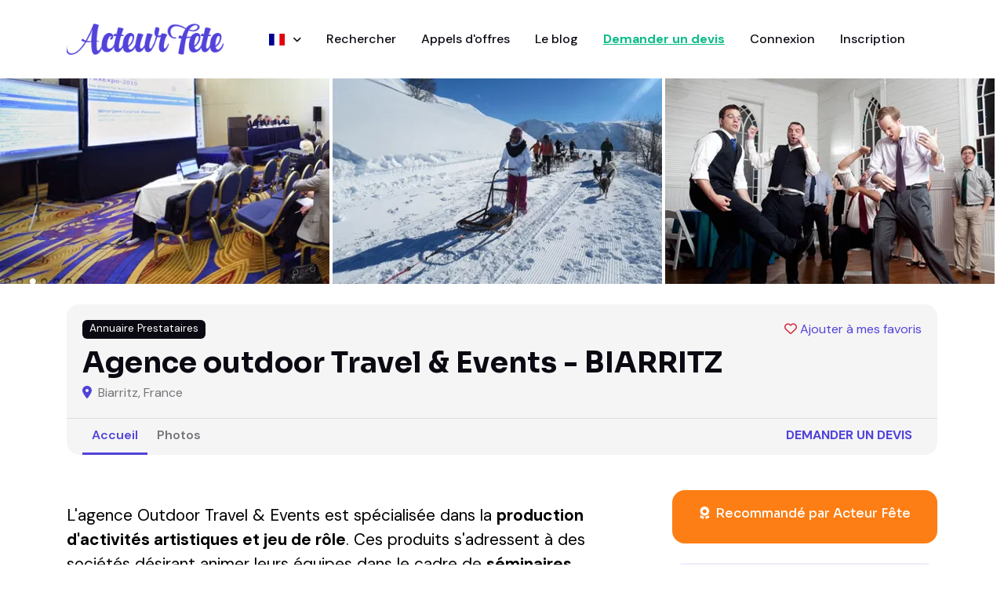

--- FILE ---
content_type: text/html; charset=utf-8
request_url: https://www.acteur-fete.com/fr/p/agence-outdoor-travel-events-biarritz
body_size: 10473
content:
<!DOCTYPE html>
<html lang='fr'>
<head>
<meta content='text/html; charset=UTF-8' http-equiv='Content-Type'>
<meta name="csrf-param" content="authenticity_token" />
<meta name="csrf-token" content="7zjiqSaF-vPqp2fVVZ2VVdMG-JgIZPO64c5T6p6Q_A-kIHl7w9kAjHUe6xOtHZGcB56nxJnojZYPfLv4uudtDg" />

<title>Agence outdoor Travel &amp; Events - BIARRITZ - Acteur Fête France</title>
<meta content='all,follow' name='robots'>
<meta charset='utf-8'>
<meta content='width=device-width, initial-scale=1, shrink-to-fit=no' name='viewport'>
<script async src="https://www.googletagmanager.com/gtag/js?id=AW-17778059081"></script>
<script>
  window.dataLayer = window.dataLayer || [];
  function gtag(){dataLayer.push(arguments);}
  gtag('js', new Date());

  // Cette partie est magique pour Rails & Turbo
  document.addEventListener('turbo:load', function(event) {
    gtag('config', 'AW-17778059081', {
      'page_location': event.detail.url,
      'page_path': window.location.pathname
    });
  });
</script>
<meta content='' name='description'>
<meta content='722528042' property='fb:admins'>
<meta content='350428228410098' property='fb:app_id'>
<meta content='00485515786AE44C73A191DF013CBF4C' name='msvalidate.01'>
<meta content='Qw-sjqw3kL67_Kcs_JOZVq2yIHI88B4butdEORn6EFY' name='google-site-verification'>
<link href='/apple-touch-icon-57x57.png' rel='apple-touch-icon' sizes='57x57'>
<link href='/apple-touch-icon-72x72.png' rel='apple-touch-icon' sizes='72x72'>
<link href='/apple-touch-icon-60x60.png' rel='apple-touch-icon' sizes='60x60'>
<link href='/apple-touch-icon-76x76.png' rel='apple-touch-icon' sizes='76x76'>
<link href='/favicon-96x96.png' rel='icon' sizes='96x96' type='image/png'>
<link href='/favicon-16x16.png' rel='icon' sizes='16x16' type='image/png'>
<link href='/favicon-32x32.png' rel='icon' sizes='32x32' type='image/png'>









<script>
  var AF = { places: "https://places.acteur-fete.com" };
</script>
<link as='font' crossorigin='anonymous' href='/v8/fonts/Sora.woff2' rel='preload' type='font/woff2'>
<link as='font' crossorigin='anonymous' href='/v8/fonts/DM_Sans.woff2' rel='preload' type='font/woff2'>
<link rel="stylesheet" href="/assets/v8/application-3d21b35d.css" data-turbo-track="reload" />
<link rel="stylesheet" href="/assets/v8/font-awesome/css/all.min-e65f7158.css" />
<link rel="stylesheet" href="/assets/v8/tiny-slider-d70bb20c.css" />
<link rel="stylesheet" href="/assets/v8/flatpickr.min-4f3ac0dd.css" />
<link rel="stylesheet" href="/assets/v8/glightbox.min-682a2b9b.css" />
<link rel="stylesheet" href="/assets/v8/tom-select.bootstrap5.min-b5942fe4.css" />
<script src='https://cdn.jsdelivr.net/gh/mcstudios/glightbox/dist/js/glightbox.min.js'></script>
<script async src='https://ga.jspm.io/npm:es-module-shims@1.10.1/dist/es-module-shims.js'></script>
<script type="importmap" data-turbo-track="reload">{
  "imports": {
    "front": "/assets/front-0076b3f3.js",
    "@hotwired/turbo-rails": "/assets/turbo.min-ad2c7b86.js",
    "@hotwired/stimulus": "/assets/stimulus.min-4b1e420e.js",
    "@hotwired/stimulus-loading": "/assets/stimulus-loading-1fc53fe7.js",
    "bootstrap": "https://ga.jspm.io/npm:bootstrap@5.3.3/dist/js/bootstrap.esm.js",
    "@popperjs/core": "https://ga.jspm.io/npm:@popperjs/core@2.11.8/lib/index.js",
    "plausible-tracker": "https://ga.jspm.io/npm:plausible-tracker@0.3.8/build/module/index.js",
    "tiny-slider": "https://ga.jspm.io/npm:tiny-slider@2.9.4/dist/tiny-slider.js",
    "glightbox": "/assets/glightbox-3568dae9.js",
    "tom-select": "https://ga.jspm.io/npm:tom-select@2.4.2/dist/js/tom-select.complete.js",
    "sortablejs": "https://ga.jspm.io/npm:sortablejs@1.15.0/modular/sortable.esm.js",
    "masonry-layout": "/assets/masonry-layout-346df49a.js",
    "imagesloaded": "https://cdn.jsdelivr.net/npm/imagesloaded@5/imagesloaded.pkgd.min.js",
    "desandro-matches-selector": "/assets/desandro-matches-selector-43743f4d.js",
    "ev-emitter": "/assets/ev-emitter-49805076.js",
    "fizzy-ui-utils": "/assets/fizzy-ui-utils-50a5a334.js",
    "get-size": "/assets/get-size-56fea7de.js",
    "outlayer": "/assets/outlayer-e2b35f4a.js",
    "controllers/front/application": "/assets/controllers/front/application-1f111a46.js",
    "controllers/front/country_controller": "/assets/controllers/front/country_controller-e1154f14.js",
    "controllers/front": "/assets/controllers/front/index-caa79012.js",
    "controllers/front/lightbox_controller": "/assets/controllers/front/lightbox_controller-c39d3e84.js",
    "controllers/front/profile_map_controller": "/assets/controllers/front/profile_map_controller-0a626d02.js",
    "controllers/front/slider_controller": "/assets/controllers/front/slider_controller-db5a4859.js",
    "controllers/front/top_controller": "/assets/controllers/front/top_controller-832496d8.js",
    "controllers/shared/close_alert_controller": "/assets/controllers/shared/close_alert_controller-94216a80.js",
    "controllers/shared/drag_controller": "/assets/controllers/shared/drag_controller-38f26ff3.js",
    "controllers/shared/form_spinner_controller": "/assets/controllers/shared/form_spinner_controller-5fc941cf.js",
    "controllers/shared/gallery_controller": "/assets/controllers/shared/gallery_controller-9dccdae8.js",
    "controllers/shared/map_controller": "/assets/controllers/shared/map_controller-56a0cff2.js",
    "controllers/shared/places_controller": "/assets/controllers/shared/places_controller-37a6ba39.js",
    "controllers/shared/push_controller": "/assets/controllers/shared/push_controller-f57c6f7b.js",
    "controllers/shared/select_controller": "/assets/controllers/shared/select_controller-cf1825ba.js"
  }
}</script>
<link rel="modulepreload" href="/assets/front-0076b3f3.js">
<link rel="modulepreload" href="/assets/turbo.min-ad2c7b86.js">
<link rel="modulepreload" href="/assets/stimulus.min-4b1e420e.js">
<link rel="modulepreload" href="/assets/stimulus-loading-1fc53fe7.js">
<link rel="modulepreload" href="https://ga.jspm.io/npm:bootstrap@5.3.3/dist/js/bootstrap.esm.js">
<link rel="modulepreload" href="https://ga.jspm.io/npm:@popperjs/core@2.11.8/lib/index.js">
<link rel="modulepreload" href="https://ga.jspm.io/npm:plausible-tracker@0.3.8/build/module/index.js">
<link rel="modulepreload" href="https://ga.jspm.io/npm:tiny-slider@2.9.4/dist/tiny-slider.js">
<link rel="modulepreload" href="/assets/glightbox-3568dae9.js">
<link rel="modulepreload" href="https://ga.jspm.io/npm:tom-select@2.4.2/dist/js/tom-select.complete.js">
<link rel="modulepreload" href="https://ga.jspm.io/npm:sortablejs@1.15.0/modular/sortable.esm.js">
<link rel="modulepreload" href="/assets/masonry-layout-346df49a.js">
<link rel="modulepreload" href="https://cdn.jsdelivr.net/npm/imagesloaded@5/imagesloaded.pkgd.min.js">
<link rel="modulepreload" href="/assets/desandro-matches-selector-43743f4d.js">
<link rel="modulepreload" href="/assets/ev-emitter-49805076.js">
<link rel="modulepreload" href="/assets/fizzy-ui-utils-50a5a334.js">
<link rel="modulepreload" href="/assets/get-size-56fea7de.js">
<link rel="modulepreload" href="/assets/outlayer-e2b35f4a.js">
<link rel="modulepreload" href="/assets/controllers/front/application-1f111a46.js">
<link rel="modulepreload" href="/assets/controllers/front/country_controller-e1154f14.js">
<link rel="modulepreload" href="/assets/controllers/front/index-caa79012.js">
<link rel="modulepreload" href="/assets/controllers/front/lightbox_controller-c39d3e84.js">
<link rel="modulepreload" href="/assets/controllers/front/profile_map_controller-0a626d02.js">
<link rel="modulepreload" href="/assets/controllers/front/slider_controller-db5a4859.js">
<link rel="modulepreload" href="/assets/controllers/front/top_controller-832496d8.js">
<link rel="modulepreload" href="/assets/controllers/shared/close_alert_controller-94216a80.js">
<link rel="modulepreload" href="/assets/controllers/shared/drag_controller-38f26ff3.js">
<link rel="modulepreload" href="/assets/controllers/shared/form_spinner_controller-5fc941cf.js">
<link rel="modulepreload" href="/assets/controllers/shared/gallery_controller-9dccdae8.js">
<link rel="modulepreload" href="/assets/controllers/shared/map_controller-56a0cff2.js">
<link rel="modulepreload" href="/assets/controllers/shared/places_controller-37a6ba39.js">
<link rel="modulepreload" href="/assets/controllers/shared/push_controller-f57c6f7b.js">
<link rel="modulepreload" href="/assets/controllers/shared/select_controller-cf1825ba.js">
<script type="module">import "front"</script>
</head>
<body data-controller='lightbox'>
<header class=''>
<nav class='navbar navbar-expand-xl navbar-light'>
<div class='container'>
<a class='navbar-brand' href='/'>
<img alt="Logo Acteur Fête" class="navbar-brand-item" src="/assets/v8/acteur-fete-d538968f.webp" />
</a>
<button aria-controls='navbarCollapse' aria-expanded='false' aria-label='Toggle navigation' class='navbar-toggler ms-auto me-3 p-0' data-bs-target='#navbarCollapse' data-bs-toggle='collapse' type='button'>
<span class='navbar-toggler-animation'>
<span></span>
<span></span>
<span></span>
</span>
</button>
<div class='navbar-collapse collapse' id='navbarCollapse'>
<ul class='navbar-nav navbar-nav-scroll mx-auto'>
<li class='nav-item dropdown'>
<a aria-expanded='false' aria-haspopup='true' class='nav-link dropdown-toggle' data-bs-toggle='dropdown' href='#' id='listingMenu'>
<span class='flag'><img alt="France" src="/assets/v8/flags/fr-381f8372.svg" /></span>
<span class='dropdown-text'>
France
</span>
</a>
<ul aria-labelledby='listingMenu' class='dropdown-menu'>
<!-- Dropdown submenu -->
<li class='dropdown-submenu dropend'>
<li>
<a class='dropdown-item' href='/fr/france'>
<span class='flag'></span>
France
</a>
</li>
<li>
<a class='dropdown-item' href='/be/belgique'>
<span class='flag'></span>
Belgique
</a>
</li>
<li>
<a class='dropdown-item' href='/cg/congo-brazzaville'>
<span class='flag'></span>
Congo-Brazzaville
</a>
</li>
<li>
<a class='dropdown-item' href='/ma/maroc'>
<span class='flag'></span>
Maroc
</a>
</li>
<li>
<a class='dropdown-item' href='/mg/madagascar'>
<span class='flag'></span>
Madagascar
</a>
</li>
<li>
<a class='dropdown-item' href='/ch/suisse'>
<span class='flag'></span>
Suisse
</a>
</li>
<li>
<a class='dropdown-item' href='/tn/tunisie'>
<span class='flag'></span>
Tunisie
</a>
</li>
</li>
</ul>
</li>
<li class='nav-item'>
<a class="nav-link" href="/fr/s">Rechercher</a>
</li>
<li class='nav-item'>
<a class="nav-link" href="/fr/pqr">Appels d&#39;offres</a>
</li>
<li class='nav-item'>
<a class="nav-link" href="/fr/blog">Le blog</a>
</li>
<li class='nav-item'>
<a class="nav-link fw-bold }" rel="nofollow" id="new-qr" href="/fr/demande-de-devis-prestataire?p=74814">Demander un devis
</a></li>
<li class='nav-item'>
<a class="nav-link" href="/fr/connexion">Connexion</a>
</li>
<li class='nav-item'>
<a class="nav-link" href="/fr/inscription/prestataire">Inscription</a>
</li>
</ul>
</div>
</div>
</nav>
</header>
<main>
<script type="application/ld+json">
  {
    "@context": "https://schema.org",
    "@type": "LocalBusiness",
    "@id": "https://www.acteur-fete.com/fr/p/agence-outdoor-travel-events-biarritz",
    "url": "https://www.acteur-fete.com/fr/p/agence-outdoor-travel-events-biarritz",
    "name": "Agence outdoor Travel &amp; Events - BIARRITZ",
    "image": "https://af-img.b-cdn.net/db57EktvJxLZHdv24FtbGX0iDyMgLuPPR5O9f7TmsSU/rt:fill/w:500/g:sm/aHR0cHM6Ly9zMy5m/ci1wYXIuc2N3LmNs/b3VkL2FmLWltYWdl/cy0xLmFjdGV1ci1m/ZXRlLmNvbS9pbWFn/ZXMvYWdlbmNlLW91/dGRvb3ItdHJhdmVs/LWV2ZW50cy1iaWFy/cml0ei0zMjM0NTAt/c3UwbWxoLlBORw.webp",
    "address": {
      "@type": "PostalAddress",
      "addressLocality": "BIARRITZ",
      "postalCode": "64200",
      "addressCountry": "FR"
    }
  }
</script>

<section class='py-0 d-none d-sm-block'>
<div class='container-fluid px-0' data-controller='slider' data-slider-arrow-value data-slider-autoplay-value data-slider-edge-value='0' data-slider-gutter-value='0' data-slider-items-md-value='2' data-slider-items-value='3' data-slider-items-xs-value='1'>
<div class='tiny-slider arrow-round arrow-blur'>
<div class='tns-outer' id='tns1-ow'>
<div aria-atomic='true' aria-live='polite' class='tns-liveregion tns-visually-hidden'></div>
<div class='tns-ovh' id='tns1-mw'>
<div class='tns-inner' id='tns1-iw'>
<div class='tiny-slider-inner tns-slider tns-carousel tns-subpixel tns-calc tns-horizontal' id='tns1'>
<div aria-hidden='true' class='tns-item tns-slide-cloned' tabindex='-1'>
<a class='w-100 h-100' data-gallery='gallery' data-glightbox='' href='https://af-img.b-cdn.net/XTLbDQcabKj2x6rwH-hsYLEnNl6G39Q5mYJd6ikqQJA/rt:fill/w:1024/g:sm/aHR0cHM6Ly9zMy5m/ci1wYXIuc2N3LmNs/b3VkL2FmLWltYWdl/cy0xLmFjdGV1ci1m/ZXRlLmNvbS9pbWFn/ZXMvYWdlbmNlLW91/dGRvb3ItdHJhdmVs/LWV2ZW50cy1iaWFy/cml0ei0zMjM0Mzgt/cmJ5MDM5LlBORw.webp'>
<div class='card card-element-hover card-overlay-hover rounded-0 overflow-hidden'>
<img alt='' src='https://af-img.b-cdn.net/7bHJ9rc4iyn7JA1dM9XrczqfcV1ykdpA5iI5ocsqCHY/rs:fill:420:262:1/g:sm/aHR0cHM6Ly9zMy5m/ci1wYXIuc2N3LmNs/b3VkL2FmLWltYWdl/cy0xLmFjdGV1ci1m/ZXRlLmNvbS9pbWFn/ZXMvYWdlbmNlLW91/dGRvb3ItdHJhdmVs/LWV2ZW50cy1iaWFy/cml0ei0zMjM0Mzgt/cmJ5MDM5LlBORw.webp'>
<div class='hover-element w-100 h-100'>
<span class='fs-6 text-white position-absolute top-50 start-50 translate-middle bg-dark rounded-1 p-2 lh-1'>
<i class="fa-solid fa-expand"></i>
</span>
</div>
</div>
</a>
</div>
<div aria-hidden='true' class='tns-item tns-slide-cloned' tabindex='-1'>
<a class='w-100 h-100' data-gallery='gallery' data-glightbox='' href='https://af-img.b-cdn.net/OdgetELPedBIWRMsa_kUnK7peejd75xY_VOlaLKIo4c/rt:fill/w:1024/g:sm/aHR0cHM6Ly9zMy5m/ci1wYXIuc2N3LmNs/b3VkL2FmLWltYWdl/cy0xLmFjdGV1ci1m/ZXRlLmNvbS9pbWFn/ZXMvYWdlbmNlLW91/dGRvb3ItdHJhdmVs/LWV2ZW50cy1iaWFy/cml0ei0zMjM0NDQt/M3JhMTlkLlBORw.webp'>
<div class='card card-element-hover card-overlay-hover rounded-0 overflow-hidden'>
<img alt='' src='https://af-img.b-cdn.net/nXIfbta_ZaEbqE4Y7poPo-jo3Q_fhJd1asE55oKIEFY/rs:fill:420:262:1/g:sm/aHR0cHM6Ly9zMy5m/ci1wYXIuc2N3LmNs/b3VkL2FmLWltYWdl/cy0xLmFjdGV1ci1m/ZXRlLmNvbS9pbWFn/ZXMvYWdlbmNlLW91/dGRvb3ItdHJhdmVs/LWV2ZW50cy1iaWFy/cml0ei0zMjM0NDQt/M3JhMTlkLlBORw.webp'>
<div class='hover-element w-100 h-100'>
<span class='fs-6 text-white position-absolute top-50 start-50 translate-middle bg-dark rounded-1 p-2 lh-1'>
<i class="fa-solid fa-expand"></i>
</span>
</div>
</div>
</a>
</div>
<div aria-hidden='true' class='tns-item tns-slide-cloned' tabindex='-1'>
<a class='w-100 h-100' data-gallery='gallery' data-glightbox='' href='https://af-img.b-cdn.net/Gj19Hz-SCgliLchSd-AucWWZ7u-1jJKK0YTAPNh2vjI/rt:fill/w:1024/g:sm/aHR0cHM6Ly9zMy5m/ci1wYXIuc2N3LmNs/b3VkL2FmLWltYWdl/cy0xLmFjdGV1ci1m/ZXRlLmNvbS9pbWFn/ZXMvYWdlbmNlLW91/dGRvb3ItdHJhdmVs/LWV2ZW50cy1iaWFy/cml0ei0zMjM0NTAt/c3UwbWxoLlBORw.webp'>
<div class='card card-element-hover card-overlay-hover rounded-0 overflow-hidden'>
<img alt='' src='https://af-img.b-cdn.net/dEKLyxRBMKPXkGuu3elDBT1CVsQr5pRvAfO01h98gbM/rs:fill:420:262:1/g:sm/aHR0cHM6Ly9zMy5m/ci1wYXIuc2N3LmNs/b3VkL2FmLWltYWdl/cy0xLmFjdGV1ci1m/ZXRlLmNvbS9pbWFn/ZXMvYWdlbmNlLW91/dGRvb3ItdHJhdmVs/LWV2ZW50cy1iaWFy/cml0ei0zMjM0NTAt/c3UwbWxoLlBORw.webp'>
<div class='hover-element w-100 h-100'>
<span class='fs-6 text-white position-absolute top-50 start-50 translate-middle bg-dark rounded-1 p-2 lh-1'>
<i class="fa-solid fa-expand"></i>
</span>
</div>
</div>
</a>
</div>
</div>
</div>
</div>
</div>
</div>
</div>
</section>

<section class='pt-0 pt-sm-4'>
<div class='container'>
<div class='row'>
<div class='col-12'>
<div class='card bg-light p-0 pb-0'>
<div class='card-body d-flex flex-wrap'>
<div class='d-flex w-100'>
<div class='badge text-bg-dark d-none d-sm-block'>
Annuaire Prestataires
</div>
<div class='ms-auto'>
<a class="bookmark mb-0 z-index-2" id="bookmark-74814" data-turbo-prefetch="false" href="/bookmarks/profiles/toggle/agence-outdoor-travel-events-biarritz"><i class='fa-heart text-danger far'></i>
<span class='legend'>Ajouter à mes favoris</span>
</a>
</div>
</div>
<div class='d-flex flex-column'>
<h1 class='h3 mt-2 mb-1'>Agence outdoor Travel &amp; Events - BIARRITZ</h1>
<div class='mb-2 mb-sm-0'>
<span class='me-1 text-primary'>
<i class="fa-solid fa-map-marker-alt"></i>
</span>
Biarritz, France
</div>
<div class='d-md-none'>
<a class="nav-link fw-bold text-primary text-uppercase mt-3" href="/fr/demande-de-devis-prestataire?p=74814">Demander un devis
</a></div>
</div>
</div>
<div class='card-footer bg-transparent border-top py-0 d-flex'>
<ul class='nav nav-tabs nav-bottom-line nav-responsive border-0 me-auto' role='tablist'>
<li class='nav-item'>
<a class="nav-link mb-0 active" href="/fr/p/agence-outdoor-travel-events-biarritz">Accueil</a>
</li>
<li class='nav-item'>
<a class="nav-link mb-0 " href="/fr/p/agence-outdoor-travel-events-biarritz/pictures">Photos</a>
</li>
</ul>
<ul class='nav nav-tabs border-0 nav-bottom-line nav-responsive d-none d-md-block'>
<li class='nav-item'>
<a class="nav-link fw-bold text-primary text-uppercase" href="/fr/demande-de-devis-prestataire?p=74814">Demander un devis
</a></li>
</ul>
</div>
</div>
</div>
</div>
</div>
</section>

<section class='pt-0'>
<div class='container'>
<div class='tab-content mb-0' id='tour-pills-tabContent'>
<div aria-labelledby='tab-1' class='tab-pane fade show active' id='tab-1' role='tabpanel'>
<div class='row g-4 g-lg-5'>
<div class='col-lg-7 col-xl-8'>
<div class='card bg-transparent mb-4'>
<div class='card-body px-0 pb-0 pt-0'>
<div class='mb-3' style='font-size: 1.3rem !important; color: #000 !important;'>
<p><p>L'agence Outdoor Travel &amp; Events est spécialisée dans la <strong>production d'activités artistiques et jeu de rôle</strong>. Ces produits s'adressent à des sociétés désirant animer leurs équipes dans le cadre de <strong>séminaires incentive et team building</strong>.</p>
<br /><p>L'avantage de ses ateliers:Pas besoin de transferts bus, et donc économie de temps et économie budgétaire . Nous pouvons en effet réaliser ces ateliers autour du lieu d'hébergement du client, et même en intérieur en cas d'intempérie.</p>
<br /><p>Ces produits sont basés sur la <strong>créativité</strong> de chacun mise au service de son équipe, la recherche de nouvelles idées, la résolution de problème dans un cadre donné ...</p>
<br /><p>Nous avons de plus voulu mettre en avant un côté écologique, puisque les participants, pour certaines activités doivent créer leur propre décoration et outils d'assemblage (colle, peintures ....)</p>
<br /><p>Nous pouvons également intervenir dans le cadre de séjours CE, fêtes de fin d'années, anniversaires, lancement de produits ....</p></p>
</div>
</div>
<div class='card bg-transparent'>
<div class='card-body px-0 pb-0'>
<div class='row grid g-4 image-gallery' data-controller='gallery'>
<div class='col-12 col-md-4 masonry-sizer'></div>
<div class='col-12 col-md-4 masonry-item mb-4'>
<a class='w-100 h-100 glightbox' data-gallery='gallery' data-glightbox='' data-type='image' href='https://af-img.b-cdn.net/6h1QhBtEtaL3yBZ2siwnXWDwn9jGjcnAg-tNaBy3-qE/rt:fill/w:1920/g:sm/aHR0cHM6Ly9zMy5m/ci1wYXIuc2N3LmNs/b3VkL2FmLWltYWdl/cy0xLmFjdGV1ci1m/ZXRlLmNvbS9pbWFn/ZXMvYWdlbmNlLW91/dGRvb3ItdHJhdmVs/LWV2ZW50cy1iaWFy/cml0ei0zMjM0Mzgt/cmJ5MDM5LlBORw.webp' title=''>
<div class='card card-element-hover card-overlay-hover overflow-hidden'>
<img alt='' class='card-img' src='https://af-img.b-cdn.net/LCvLhaVC-_04actn9iBPx5lGCe84HCix9JVLX3lHkUE/rt:fill/w:300/g:sm/aHR0cHM6Ly9zMy5m/ci1wYXIuc2N3LmNs/b3VkL2FmLWltYWdl/cy0xLmFjdGV1ci1m/ZXRlLmNvbS9pbWFn/ZXMvYWdlbmNlLW91/dGRvb3ItdHJhdmVs/LWV2ZW50cy1iaWFy/cml0ei0zMjM0Mzgt/cmJ5MDM5LlBORw.webp'>
<div class='hover-element w-100 h-100'>
<span class='fs-6 text-white position-absolute top-50 start-50 translate-middle bg-dark rounded-1 p-2 lh-1'>
<i class="fa-solid fa-expand"></i>
</span>
</div>
</div>
</a>
</div>
<div class='col-12 col-md-4 masonry-sizer'></div>
<div class='col-12 col-md-4 masonry-item mb-4'>
<a class='w-100 h-100 glightbox' data-gallery='gallery' data-glightbox='' data-type='image' href='https://af-img.b-cdn.net/wMie1jmb35zp54_P1mEe868P4BvQEvHOCtwgrD0fLHQ/rt:fill/w:1920/g:sm/aHR0cHM6Ly9zMy5m/ci1wYXIuc2N3LmNs/b3VkL2FmLWltYWdl/cy0xLmFjdGV1ci1m/ZXRlLmNvbS9pbWFn/ZXMvYWdlbmNlLW91/dGRvb3ItdHJhdmVs/LWV2ZW50cy1iaWFy/cml0ei0zMjM0NDQt/M3JhMTlkLlBORw.webp' title=''>
<div class='card card-element-hover card-overlay-hover overflow-hidden'>
<img alt='' class='card-img' src='https://af-img.b-cdn.net/3-Tj37Eg4U4KHtX4QyNh-ceVFtI_8SePtsSoMtQAn0M/rt:fill/w:300/g:sm/aHR0cHM6Ly9zMy5m/ci1wYXIuc2N3LmNs/b3VkL2FmLWltYWdl/cy0xLmFjdGV1ci1m/ZXRlLmNvbS9pbWFn/ZXMvYWdlbmNlLW91/dGRvb3ItdHJhdmVs/LWV2ZW50cy1iaWFy/cml0ei0zMjM0NDQt/M3JhMTlkLlBORw.webp'>
<div class='hover-element w-100 h-100'>
<span class='fs-6 text-white position-absolute top-50 start-50 translate-middle bg-dark rounded-1 p-2 lh-1'>
<i class="fa-solid fa-expand"></i>
</span>
</div>
</div>
</a>
</div>
<div class='col-12 col-md-4 masonry-sizer'></div>
<div class='col-12 col-md-4 masonry-item mb-4'>
<a class='w-100 h-100 glightbox' data-gallery='gallery' data-glightbox='' data-type='image' href='https://af-img.b-cdn.net/oQRB-WBhLAVIu7rJ9tG98IuXu72CDLu5911ljZIwCpA/rt:fill/w:1920/g:sm/aHR0cHM6Ly9zMy5m/ci1wYXIuc2N3LmNs/b3VkL2FmLWltYWdl/cy0xLmFjdGV1ci1m/ZXRlLmNvbS9pbWFn/ZXMvYWdlbmNlLW91/dGRvb3ItdHJhdmVs/LWV2ZW50cy1iaWFy/cml0ei0zMjM0NTAt/c3UwbWxoLlBORw.webp' title=''>
<div class='card card-element-hover card-overlay-hover overflow-hidden'>
<img alt='' class='card-img' src='https://af-img.b-cdn.net/S2ctqZrweIvkWokj7JMM0vJboSgedQP4JKeLlew81vI/rt:fill/w:300/g:sm/aHR0cHM6Ly9zMy5m/ci1wYXIuc2N3LmNs/b3VkL2FmLWltYWdl/cy0xLmFjdGV1ci1m/ZXRlLmNvbS9pbWFn/ZXMvYWdlbmNlLW91/dGRvb3ItdHJhdmVs/LWV2ZW50cy1iaWFy/cml0ei0zMjM0NTAt/c3UwbWxoLlBORw.webp'>
<div class='hover-element w-100 h-100'>
<span class='fs-6 text-white position-absolute top-50 start-50 translate-middle bg-dark rounded-1 p-2 lh-1'>
<i class="fa-solid fa-expand"></i>
</span>
</div>
</div>
</a>
</div>
</div>
<div class='row mt-3'>
<div class='col-12'>
<a class="btn btn-info d-block" href="/fr/p/agence-outdoor-travel-events-biarritz/pictures"><i class='fas fa-images'></i>
Accéder à la galerie photos (3)
</a></div>
</div>
</div>
</div>

<div class='text-center'>
<a class="btn btn-lg btn-primary-soft mt-4" rel="nofollow" href="/fr/demande-de-devis-prestataire?p=74814">Demander un devis
<div class='small'>C'est gratuit et sans engagement</div>
</a></div>

</div>
</div>
<div class='col-lg-5 col-xl-4'>
<div class='card card-body bg-orange mb-4'>
<div class='card-title mb-0'>
<h5 class='fs-6 text-white text-center fw-normal'>
<i class='fa-solid fa-award me-1'></i>
Recommandé par Acteur Fête
</h5>
</div>
</div>
<a class="btn btn-lg btn-primary-soft mb-4 d-block" rel="nofollow" href="/fr/demande-de-devis-prestataire?p=74814">Demander un devis
<div class='small'>C'est gratuit et sans engagement</div>
</a><a class="btn btn-lg btn-info-soft mb-4 d-block" rel="nofollow" href="/fr/p/74814/comments/new"><i class='fas fa-comments'></i>
Déposer un avis
</a><div class='card shadow bg-light p-2'>
<h4 class='card-title'>
<div class='text-info'>Quelques infos</div>
en un coup d'oeil...
</h4>
<div class='card-body'>
<ul class='list-group list-group-borderless mb-0'>
<li class='list-group-item py-3'>
<div class='h6 mb-0'>
<i class='fa-fw text-info fs-5 me-2 fas fa-map-marker'></i>
<span class='fw-light me-1'>BIARRITZ, France</span>
</div>
</li>
<hr class='my-0'>
<li class='list-group-item py-3'>
<div class='h6 mb-0'>
<i class='fa-fw text-info fs-5 me-2 fas fa-truck-fast'></i>
<span class='fw-light me-1'>Le prestataire se déplace dans un rayon de 250 kilomètres autour de BIARRITZ.</span>
</div>
</li>
<hr class='my-0'>
<li class='list-group-item py-3'>
<div class='h6 mb-0'>
<i class='fa-fw text-info fs-5 me-2 fas fa-wifi'></i>
<span class='fw-light me-1'>Possibilité d&#39;effectuer des prestations en ligne (Skype, WhatsApp...)</span>
</div>
</li>
</ul>
</div>
</div>
<div class='card shadow mb-4 p-0 mt-4'>
<div class='card-header border-bottom'>
<h5 class='mb-0'>Localisation</h5>
</div>
<div class='card-body mb-0 pb-0' style='padding-top: 0px;'></div>
<div class='map-wrapper-300 mt-0 mt-0'>
<div class='h-100' data-controller='profile-map' data-profile-map-lat-value='43.4794' data-profile-map-lng-value='-1.55666' data-profile-map-radius-value='250' data-profile-map-title-value='Agence outdoor Travel &amp; Events - BIARRITZ' id='profile-map-2' style='width: 100%; height: 400px !important;'></div>
</div>
</div>
</div>

</div>
<div class='row'>
<div class='col-12'>

<div class='card bg-transparent'>
<div class='card-header bg-transparent border-bottom px-0'>
<h4 class='mb-0'>Prestations</h4>
</div>
<div class='card-body px-0 pb-0'>
<div class='row g-4'>
<ul class='list-inline'>
<li class='list-inline-item mb-2'>
<span class='badge badge-pill bg-light p-3 text-muted font-weight-normal'>
<a href="/fr/s?q=Sp%C3%A9cial+Incentive+%26+Team+Building"><span class='fw-bold'>Spécial Incentive &amp; Team Building</span>
dans
<span class='fw-bold'>Spécial Incentive &amp; Team Building</span>
</a></span>
</li>
<li class='list-inline-item mb-2'>
<span class='badge badge-pill bg-light p-3 text-muted font-weight-normal'>
<a href="/fr/s?q=Murder+Party"><span class='fw-bold'>Murder Party</span>
dans
<span class='fw-bold'>Soirées à thèmes</span>
</a></span>
</li>
<li class='list-inline-item mb-2'>
<span class='badge badge-pill bg-light p-3 text-muted font-weight-normal'>
<a href="/fr/s?q=Jeux+et+concepts+pour+soir%C3%A9es"><span class='fw-bold'>Jeux et concepts pour soirées</span>
dans
<span class='fw-bold'>Jeux et concepts pour soirées</span>
</a></span>
</li>
<li class='list-inline-item mb-2'>
<span class='badge badge-pill bg-light p-3 text-muted font-weight-normal'>
<a href="/fr/s?q=Organisation+de+voyage"><span class='fw-bold'>Organisation de voyage</span>
dans
<span class='fw-bold'>Agences</span>
</a></span>
</li>
<li class='list-inline-item mb-2'>
<span class='badge badge-pill bg-light p-3 text-muted font-weight-normal'>
<a href="/fr/s?q=Agences+Evenementielles"><span class='fw-bold'>Agences Evenementielles</span>
dans
<span class='fw-bold'>Agences</span>
</a></span>
</li>
<li class='list-inline-item mb-2'>
<span class='badge badge-pill bg-light p-3 text-muted font-weight-normal'>
<a href="/fr/s?q=Agences+Tourisme+d%27affaires+%2F+incentive"><span class='fw-bold'>Agences Tourisme d&#39;affaires / incentive</span>
dans
<span class='fw-bold'>Agences</span>
</a></span>
</li>
</ul>
</div>
</div>
</div>
<div class='card bg-transparent mt-4'>
<div class='card-header bg-transparent border-bottom px-0'>
<h4 class='h5 mb-0'>Ces prestataires pourraient également vous intéresser</h4>
</div>
<div class='card-body px-0 pb-0'>
<div class='row g-4'>
<div class='col-sm-6 col-lg-4 col-xl-3 small-profile mb-4'>
<div class='card shadow h-100'>
<div class='position-relative'>
<a href="/fr/p/agence-outdoor-travel-events-biarritz"><img alt='Photo de Agence outdoor Travel &amp; Events - BIARRITZ' class='card-img-top' height='262' src='https://af-img.b-cdn.net/dEKLyxRBMKPXkGuu3elDBT1CVsQr5pRvAfO01h98gbM/rs:fill:420:262:1/g:sm/aHR0cHM6Ly9zMy5m/ci1wYXIuc2N3LmNs/b3VkL2FmLWltYWdl/cy0xLmFjdGV1ci1m/ZXRlLmNvbS9pbWFn/ZXMvYWdlbmNlLW91/dGRvb3ItdHJhdmVs/LWV2ZW50cy1iaWFy/cml0ei0zMjM0NTAt/c3UwbWxoLlBORw.webp' width='420'>
<div class='card-img-overlay p-3 z-index-1'>
</div>
</a></div>
<div class='card-body d-flex flex-column justify-content-start'>
<h5 class='h6 card-title me-auto'>
<a href="/fr/p/agence-outdoor-travel-events-biarritz">Agence outdoor Travel &amp; Events - BIARRITZ</a>
</h5>
<ul class='list-group list-group-borderless mt-auto'>
<li class='list-group-item small pb-0'>
<i class="fa-solid fa-map-pin"></i>
Biarritz, France
</li>
<li class='list-group-item small pb-0'></li>
</ul>
</div>
</div>
</div>

<div class='col-sm-6 col-lg-4 col-xl-3 small-profile mb-4'>
<div class='card shadow h-100'>
<div class='position-relative'>
<a href="/fr/p/airgames64-location-jeux-barbe-a-papa-mascotte"><img alt='Photo de Airgames64 Location Jeux, barbe à papa, mascotte' class='card-img-top' height='262' src='https://af-img.b-cdn.net/u9PaX5j2BQ9A3AmTLF5taW30fouAmRjq1c59MwxRa00/rs:fill:420:262:1/g:sm/aHR0cHM6Ly9zMy5m/ci1wYXIuc2N3LmNs/b3VkL2FmLWltYWdl/cy0xLmFjdGV1ci1m/ZXRlLmNvbS9pbWFn/ZXMvYWlyZ2FtZXM2/NC1sb2NhdGlvbi1q/ZXV4LWJhcmJlLWEt/cGFwYS1tYXNjb3R0/ZS0zODE2MzgtN2Ry/ZjJ5LnBuZw.webp' width='420'>
<div class='card-img-overlay p-3 z-index-1'>
</div>
</a></div>
<div class='card-body d-flex flex-column justify-content-start'>
<h5 class='h6 card-title me-auto'>
<a href="/fr/p/airgames64-location-jeux-barbe-a-papa-mascotte">Airgames64 Location Jeux, barbe à papa, mascotte</a>
</h5>
<ul class='list-group list-group-borderless mt-auto'>
<li class='list-group-item small pb-0'>
<i class="fa-solid fa-map-pin"></i>
Anglet, France
</li>
<li class='list-group-item small pb-0'></li>
</ul>
</div>
</div>
</div>

<div class='col-sm-6 col-lg-4 col-xl-3 small-profile mb-4'>
<div class='card shadow h-100'>
<div class='position-relative'>
<a href="/fr/p/velo-smoothie-la-smoocyclette-bordeaux-nouvelle-aquitaine"><img alt='Photo de Vélo Smoothie La SMOOCYCLETTE / Bordeaux Nouvelle-Aquitaine' class='card-img-top' height='262' src='https://af-img.b-cdn.net/VQaB0LlwlYCqJr2buNxAzxdDiaFGAMKIiVr-kQlOy5E/rs:fill:420:262:1/g:sm/aHR0cHM6Ly9zMy5m/ci1wYXIuc2N3LmNs/b3VkL2FmLWltYWdl/cy0xLmFjdGV1ci1m/ZXRlLmNvbS9pbWFn/ZXMvdmVsby1zbW9v/dGhpZS1sYS1zbW9v/Y3ljbGV0dGUtYm9y/ZGVhdXgtbm91dmVs/bGUtYXF1aXRhaW5l/LTQyODgyNy16cmhx/ajEuanBn.webp' width='420'>
<div class='card-img-overlay p-3 z-index-1'>
</div>
</a></div>
<div class='card-body d-flex flex-column justify-content-start'>
<h5 class='h6 card-title me-auto'>
<a href="/fr/p/velo-smoothie-la-smoocyclette-bordeaux-nouvelle-aquitaine">Vélo Smoothie La SMOOCYCLETTE / Bordeaux Nouvelle-Aquitaine</a>
</h5>
<ul class='list-group list-group-borderless mt-auto'>
<li class='list-group-item small pb-0'>
<i class="fa-solid fa-map-pin"></i>
29/06/2021, France
</li>
<li class='list-group-item small pb-0'></li>
</ul>
</div>
</div>
</div>

<div class='col-sm-6 col-lg-4 col-xl-3 small-profile mb-4'>
<div class='card shadow h-100'>
<div class='position-relative'>
<a href="/fr/p/location-de-chateaux-gonflables-jeux-en-bois-et-jeux-pour-enfants-animation-loisirs-biscarrosse-landes"><img alt='Photo de CARREMENT GONFLE S.A.S' class='card-img-top' height='262' src='https://af-img.b-cdn.net/m92MDQC1A1YrEOSV3e1sLZ_POzl-v8_ahSixeNix6_0/rs:fill:420:262:1/g:sm/aHR0cHM6Ly9zMy5m/ci1wYXIuc2N3LmNs/b3VkL2FmLWltYWdl/cy0xLmFjdGV1ci1m/ZXRlLmNvbS9pbWFn/ZXMvY2FycmVtZW50/LWdvbmZsZS1zLWEt/cy0zNzQyNzYtczll/ZGszLmpwZw.webp' width='420'>
<div class='card-img-overlay p-3 z-index-1'>
</div>
</a></div>
<div class='card-body d-flex flex-column justify-content-start'>
<h5 class='h6 card-title me-auto'>
<a href="/fr/p/location-de-chateaux-gonflables-jeux-en-bois-et-jeux-pour-enfants-animation-loisirs-biscarrosse-landes">CARREMENT GONFLE S.A.S</a>
</h5>
<ul class='list-group list-group-borderless mt-auto'>
<li class='list-group-item small pb-0'>
<i class="fa-solid fa-map-pin"></i>
Saint michel escalus, France
</li>
<li class='list-group-item small pb-0'></li>
</ul>
</div>
</div>
</div>

<div class='col-sm-6 col-lg-4 col-xl-3 small-profile mb-4'>
<div class='card shadow h-100'>
<div class='position-relative'>
<a href="/fr/p/animation-pedagogique-en-anglais-tarbes"><img alt='Photo de IMMERSION EN ANGLAIS  avec Terrence Price / Showtime Fun Productions' class='card-img-top' height='262' src='https://af-img.b-cdn.net/yh_T2sIkuCD_BTgsJI53cyNbCzQaQWK_vZsutYolNFE/rs:fill:420:262:1/g:sm/aHR0cHM6Ly9zMy5m/ci1wYXIuc2N3LmNs/b3VkL2FmLWltYWdl/cy0xLmFjdGV1ci1m/ZXRlLmNvbS9pbWFn/ZXMvaW1tZXJzaW9u/LWVuLWFuZ2xhaXMt/YXZlYy10ZXJyZW5j/ZS1wcmljZS1zaG93/dGltZS1mdW4tcHJv/ZHVjdGlvbnMtNDAx/Nzg5LXZ4amNvcC5q/cGc.webp' width='420'>
<div class='card-img-overlay p-3 z-index-1'>
</div>
</a></div>
<div class='card-body d-flex flex-column justify-content-start'>
<h5 class='h6 card-title me-auto'>
<a href="/fr/p/animation-pedagogique-en-anglais-tarbes">IMMERSION EN ANGLAIS  avec Terrence Price / Showtime Fun Productions</a>
</h5>
<ul class='list-group list-group-borderless mt-auto'>
<li class='list-group-item small pb-0'>
<i class="fa-solid fa-map-pin"></i>
Tarbes, France
</li>
<li class='list-group-item small pb-0'></li>
</ul>
</div>
</div>
</div>

<div class='col-sm-6 col-lg-4 col-xl-3 small-profile mb-4'>
<div class='card shadow h-100'>
<div class='position-relative'>
<a href="/fr/p/delire-65-rodeo-mecanique-structures-gonflables-hautes-pyrenees"><img alt='Photo de Délire 65. photobooth château gonflable rodéo mécanique Toulouse Pau  ' class='card-img-top' height='262' src='https://af-img.b-cdn.net/CgkWtAo30_Ub-7e6NppKvjNoCeECoFAxtq6fx8mbm6o/rs:fill:420:262:1/g:sm/aHR0cHM6Ly9zMy5m/ci1wYXIuc2N3LmNs/b3VkL2FmLWltYWdl/cy0zLmFjdGV1ci1m/ZXRlLmNvbS9iMHNp/dW9iMXM3d3djMTRi/aXdnYzk1amk5aGRq.webp' width='420'>
<div class='card-img-overlay p-3 z-index-1'>
</div>
</a></div>
<div class='card-body d-flex flex-column justify-content-start'>
<h5 class='h6 card-title me-auto'>
<a href="/fr/p/delire-65-rodeo-mecanique-structures-gonflables-hautes-pyrenees">Délire 65. photobooth château gonflable rodéo mécanique Toulouse Pau  </a>
</h5>
<ul class='list-group list-group-borderless mt-auto'>
<li class='list-group-item small pb-0'>
<i class="fa-solid fa-map-pin"></i>
Momeres, France
</li>
<li class='list-group-item small pb-0'></li>
</ul>
</div>
</div>
</div>

<div class='col-sm-6 col-lg-4 col-xl-3 small-profile mb-4'>
<div class='card shadow h-100'>
<div class='position-relative'>
<a href="/fr/p/la-poche-a-jeux-jeux-geants-gironde"><img alt='Photo de La Poche à Jeux / JEUX GEANTS GIRONDE' class='card-img-top' height='262' src='https://af-img.b-cdn.net/Eg4tZei950bvVwBT5JRxcnSVN5tY6IXkF8EY_RfclDE/rs:fill:420:262:1/g:sm/aHR0cHM6Ly9zMy5m/ci1wYXIuc2N3LmNs/b3VkL2FmLWltYWdl/cy0xLmFjdGV1ci1m/ZXRlLmNvbS9pbWFn/ZXMvbGEtcG9jaGUt/YS1qZXV4LWpldXgt/Z2VhbnRzLWdpcm9u/ZGUtMzgzMzczLTV5/NjUwcC5qcGc.webp' width='420'>
<div class='card-img-overlay p-3 z-index-1'>
</div>
</a></div>
<div class='card-body d-flex flex-column justify-content-start'>
<h5 class='h6 card-title me-auto'>
<a href="/fr/p/la-poche-a-jeux-jeux-geants-gironde">La Poche à Jeux / JEUX GEANTS GIRONDE</a>
</h5>
<ul class='list-group list-group-borderless mt-auto'>
<li class='list-group-item small pb-0'>
<i class="fa-solid fa-map-pin"></i>
Lège cap ferret, France
</li>
<li class='list-group-item small pb-0'></li>
</ul>
</div>
</div>
</div>

<div class='col-sm-6 col-lg-4 col-xl-3 small-profile mb-4'>
<div class='card shadow h-100'>
<div class='position-relative'>
<a href="/fr/p/el-circus-event-prodcution-toulouse"><img alt='Photo de El&#39;Circus Event Production - CIRQUE - MEDIEVAL - CABARET / France' class='card-img-top' height='262' src='https://af-img.b-cdn.net/k2ue7WyxULZqRM-Fw2CbtmekICWKM0jBklgTxf4yFWE/rs:fill:420:262:1/g:sm/aHR0cHM6Ly9zMy5m/ci1wYXIuc2N3LmNs/b3VkL2FmLWltYWdl/cy0xLmFjdGV1ci1m/ZXRlLmNvbS9pbWFn/ZXMvZWwtY2lyY3Vz/LWV2ZW50LXByb2R1/Y3Rpb24tY2lycXVl/LW1lZGlldmFsLWNh/YmFyZXQtZnJhbmNl/L2VsLWNpcmN1cy1l/dmVudC1wcm9kdWN0/aW9uLXRvdWxvdXNl/LTM5NTMzNy1tY2Y2/MTAuanBn.webp' width='420'>
<div class='card-img-overlay p-3 z-index-1'>
</div>
</a></div>
<div class='card-body d-flex flex-column justify-content-start'>
<h5 class='h6 card-title me-auto'>
<a href="/fr/p/el-circus-event-prodcution-toulouse">El&#39;Circus Event Production - CIRQUE - MEDIEVAL - CABARET / France</a>
</h5>
<ul class='list-group list-group-borderless mt-auto'>
<li class='list-group-item small pb-0'>
<i class="fa-solid fa-map-pin"></i>
Roques, France
</li>
<li class='list-group-item small pb-0'></li>
</ul>
</div>
</div>
</div>

<div class='col-sm-6 col-lg-4 col-xl-3 small-profile mb-4'>
<div class='card shadow h-100'>
<div class='position-relative'>
<a href="/fr/p/locsport-structures-gonflables-et-jeux-gironde-lot-et-garonne"><img alt='Photo de LOCSPORT/STRUCTURES GONFLABLES ET JEUX /GIRONDE/LANDES/HAUTE-GARONNE' class='card-img-top' height='262' src='https://af-img.b-cdn.net/SSR9qk77YD9d9XM08hqWdHnoBv64wS9G8MdulLruRDw/rs:fill:420:262:1/g:sm/aHR0cHM6Ly9zMy5m/ci1wYXIuc2N3LmNs/b3VkL2FmLWltYWdl/cy0xLmFjdGV1ci1m/ZXRlLmNvbS9pbWFn/ZXMvbG9jc3BvcnQt/c3RydWN0dXJlcy1n/b25mbGFibGVzLWV0/LWpldXgtZ2lyb25k/ZS1sYW5kZXMtaGF1/dGUtZ2Fyb25uZS9s/b2NzcG9ydC1zdHJ1/Y3R1cmVzLWdvbmZs/YWJsZXMtZXQtamV1/eC1naXJvbmRlLWxv/dC1ldC1nYXJvbm5l/LTM5MDA5Mi0zZzZt/M2EuSlBH.webp' width='420'>
<div class='card-img-overlay p-3 z-index-1'>
</div>
</a></div>
<div class='card-body d-flex flex-column justify-content-start'>
<h5 class='h6 card-title me-auto'>
<a href="/fr/p/locsport-structures-gonflables-et-jeux-gironde-lot-et-garonne">LOCSPORT/STRUCTURES GONFLABLES ET JEUX /GIRONDE/LANDES/HAUTE-GARONNE</a>
</h5>
<ul class='list-group list-group-borderless mt-auto'>
<li class='list-group-item small pb-0'>
<i class="fa-solid fa-map-pin"></i>
La brede, France
</li>
<li class='list-group-item small pb-0'></li>
</ul>
</div>
</div>
</div>

<div class='col-sm-6 col-lg-4 col-xl-3 small-profile mb-4'>
<div class='card shadow h-100'>
<div class='position-relative'>
<a href="/fr/p/drink-and-cocktail-barman-jongleur-bordeaux-gironde"><img alt='Photo de Drink and cocktail - Barman Jongleur - Bordeaux - Gironde' class='card-img-top' height='262' src='https://af-img.b-cdn.net/mgAt0WwQUTlH7YBhPAU7G7lKcT98uo3khvCNMvc2YA0/rs:fill:420:262:1/g:sm/aHR0cHM6Ly9zMy5m/ci1wYXIuc2N3LmNs/b3VkL2FmLWltYWdl/cy0xLmFjdGV1ci1m/ZXRlLmNvbS9pbWFn/ZXMvZHJpbmstYW5k/LWNvY2t0YWlsLWJh/cm1hbi1qb25nbGV1/ci1ib3JkZWF1eC1n/aXJvbmRlLTMzNTQz/OC14MXNiaXcuanBn.webp' width='420'>
<div class='card-img-overlay p-3 z-index-1'>
</div>
</a></div>
<div class='card-body d-flex flex-column justify-content-start'>
<h5 class='h6 card-title me-auto'>
<a href="/fr/p/drink-and-cocktail-barman-jongleur-bordeaux-gironde">Drink and cocktail - Barman Jongleur - Bordeaux - Gironde</a>
</h5>
<ul class='list-group list-group-borderless mt-auto'>
<li class='list-group-item small pb-0'>
<i class="fa-solid fa-map-pin"></i>
Arbanats, France
</li>
<li class='list-group-item small pb-0'></li>
</ul>
</div>
</div>
</div>

<div class='col-sm-6 col-lg-4 col-xl-3 small-profile mb-4'>
<div class='card shadow h-100'>
<div class='position-relative'>
<a href="/fr/p/paradoxales-animation-enquete-jeu-de-role-gironde"><img alt='Photo de Paradoxales - Animation Enquête - Jeu de Rôle - GIRONDE' class='card-img-top' height='262' src='https://af-img.b-cdn.net/mGR_5iGkAKFvoXnkmbQZmdQPInmFiQsA5OtjQonfIxI/rs:fill:420:262:1/g:sm/aHR0cHM6Ly9zMy5m/ci1wYXIuc2N3LmNs/b3VkL2FmLWltYWdl/cy0xLmFjdGV1ci1m/ZXRlLmNvbS9pbWFn/ZXMvcGFyYWRveGFs/ZXMtYW5pbWF0aW9u/LWVucXVldGUtamV1/LWRlLXJvbGUtZ2ly/b25kZS0xNzgwMDUt/bDh0eXQwLmpwZw.webp' width='420'>
<div class='card-img-overlay p-3 z-index-1'>
</div>
</a></div>
<div class='card-body d-flex flex-column justify-content-start'>
<h5 class='h6 card-title me-auto'>
<a href="/fr/p/paradoxales-animation-enquete-jeu-de-role-gironde">Paradoxales - Animation Enquête - Jeu de Rôle - GIRONDE</a>
</h5>
<ul class='list-group list-group-borderless mt-auto'>
<li class='list-group-item small pb-0'>
<i class="fa-solid fa-map-pin"></i>
Gradignan, France
</li>
<li class='list-group-item small pb-0'></li>
</ul>
</div>
</div>
</div>

<div class='col-sm-6 col-lg-4 col-xl-3 small-profile mb-4'>
<div class='card shadow h-100'>
<div class='position-relative'>
<a href="/fr/p/a-e-d-evenementiel-dj-spectacle-de-danse-sportive-et-de-salon-bordeaux"><img alt='Photo de A.E.D. Evénementiel - DJ - Spectacle de Danse Sportive et de Salon - Bordeaux' class='card-img-top' height='262' src='https://af-img.b-cdn.net/pAEhyT942EzNbytwANklahxH7r03sHsUVxQzNiSg-UI/rs:fill:420:262:1/g:sm/aHR0cHM6Ly9zMy5m/ci1wYXIuc2N3LmNs/b3VkL2FmLWltYWdl/cy0xLmFjdGV1ci1m/ZXRlLmNvbS9pbWFn/ZXMvYS1lLWQtZXZl/bmVtZW50aWVsLWRq/LXNwZWN0YWNsZS1k/ZS1kYW5zZS1zcG9y/dGl2ZS1ldC1kZS1z/YWxvbi1ib3JkZWF1/eC0yOTg1NzQtd3po/Y2NpLmpwZw.webp' width='420'>
<div class='card-img-overlay p-3 z-index-1'>
</div>
</a></div>
<div class='card-body d-flex flex-column justify-content-start'>
<h5 class='h6 card-title me-auto'>
<a href="/fr/p/a-e-d-evenementiel-dj-spectacle-de-danse-sportive-et-de-salon-bordeaux">A.E.D. Evénementiel - DJ - Spectacle de Danse Sportive et de Salon - Bordeaux</a>
</h5>
<ul class='list-group list-group-borderless mt-auto'>
<li class='list-group-item small pb-0'>
<i class="fa-solid fa-map-pin"></i>
Gradignan, France
</li>
<li class='list-group-item small pb-0'></li>
</ul>
</div>
</div>
</div>

</div>
</div>
</div>
<div class='card bg-transparent mt-4'>
<div class='card-header bg-transparent border-bottom px-0'>
<h4 class='h5 mb-0'>Quelques propositions pour continuer vos recherche...</h4>
</div>
<div class='card-body px-0 pb-0'>
<div class='row g-4'>
<div class='col-12'>
<ul class='list-unstyled'>
<li>
<a class="" href="/fr/s?q=Soir%C3%A9es+%C3%A0+th%C3%A8mes+Murder+Party&amp;w=anglet-64600">Soirées à thèmes Murder Party à Anglet (Pyrenees Atlantiques)
</a></li>
<li>
<a class="" href="/fr/s?q=Soir%C3%A9es+%C3%A0+th%C3%A8mes+Murder+Party&amp;w=bidart-64210">Soirées à thèmes Murder Party à Bidart (Pyrenees Atlantiques)
</a></li>
<li>
<a class="" href="/fr/s?q=Soir%C3%A9es+%C3%A0+th%C3%A8mes+Murder+Party&amp;w=arbonne-64210">Soirées à thèmes Murder Party à Arbonne (Pyrenees Atlantiques)
</a></li>
<li>
<a class="" href="/fr/s?q=Soir%C3%A9es+%C3%A0+th%C3%A8mes+Murder+Party&amp;w=bassussarry-64200">Soirées à thèmes Murder Party à Bassussarry (Pyrenees Atlantiques)
</a></li>
<li>
<a class="" href="/fr/s?q=Soir%C3%A9es+%C3%A0+th%C3%A8mes+Murder+Party&amp;w=arcangues-64200">Soirées à thèmes Murder Party à Arcangues (Pyrenees Atlantiques)
</a></li>
<li>
<a class="" href="/fr/s?q=Soir%C3%A9es+%C3%A0+th%C3%A8mes+Murder+Party&amp;w=bayonne-64100">Soirées à thèmes Murder Party à Bayonne (Pyrenees Atlantiques)
</a></li>
<li>
<a class="" href="/fr/s?q=Soir%C3%A9es+%C3%A0+th%C3%A8mes+Murder+Party&amp;w=guethary-64210">Soirées à thèmes Murder Party à Guethary (Pyrenees Atlantiques)
</a></li>
<li>
<a class="" href="/fr/s?q=Soir%C3%A9es+%C3%A0+th%C3%A8mes+Murder+Party&amp;w=boucau-64340">Soirées à thèmes Murder Party à Boucau (Pyrenees Atlantiques)
</a></li>
<li>
<a class="" href="/fr/s?q=Soir%C3%A9es+%C3%A0+th%C3%A8mes+Murder+Party&amp;w=ahetze-64210">Soirées à thèmes Murder Party à Ahetze (Pyrenees Atlantiques)
</a></li>
<li>
<a class="" href="/fr/s?q=Soir%C3%A9es+%C3%A0+th%C3%A8mes+Murder+Party&amp;w=saint-pierre-d-irube-64990">Soirées à thèmes Murder Party à Saint Pierre D Irube (Pyrenees Atlantiques)
</a></li>
<li>
<a class="" href="/fr/s?q=Soir%C3%A9es+%C3%A0+th%C3%A8mes+Murder+Party&amp;w=st-pierre-d-irube-64990">Soirées à thèmes Murder Party à St Pierre D Irube (Pyrenees Atlantiques)
</a></li>
<li>
<a class="" href="/fr/s?q=Soir%C3%A9es+%C3%A0+th%C3%A8mes+Murder+Party&amp;w=villefranque-64990">Soirées à thèmes Murder Party à Villefranque (Pyrenees Atlantiques)
</a></li>
<li>
<a class="" href="/fr/s?q=Soir%C3%A9es+%C3%A0+th%C3%A8mes+Murder+Party&amp;w=tarnos-40220">Soirées à thèmes Murder Party à Tarnos (Landes)
</a></li>
<li>
<a class="" href="/fr/s?q=Soir%C3%A9es+%C3%A0+th%C3%A8mes+Murder+Party&amp;w=mouguerre-64990">Soirées à thèmes Murder Party à Mouguerre (Pyrenees Atlantiques)
</a></li>
<li>
<a class="" href="/fr/s?q=Soir%C3%A9es+%C3%A0+th%C3%A8mes+Murder+Party&amp;w=ondres-40440">Soirées à thèmes Murder Party à Ondres (Landes)
</a></li>
<li>
<a class="" href="/fr/s?q=Soir%C3%A9es+%C3%A0+th%C3%A8mes+Murder+Party&amp;w=ustaritz-64480">Soirées à thèmes Murder Party à Ustaritz (Pyrenees Atlantiques)
</a></li>
<li>
<a class="" href="/fr/s?q=Soir%C3%A9es+%C3%A0+th%C3%A8mes+Murder+Party&amp;w=saint-jean-de-luz-64500">Soirées à thèmes Murder Party à Saint Jean de Luz (Pyrenees Atlantiques)
</a></li>
<li>
<a class="" href="/fr/s?q=Soir%C3%A9es+%C3%A0+th%C3%A8mes+Murder+Party&amp;w=st-jean-de-luz-64500">Soirées à thèmes Murder Party à St Jean de Luz (Pyrenees Atlantiques)
</a></li>
<li>
<a class="" href="/fr/s?q=Soir%C3%A9es+%C3%A0+th%C3%A8mes+Murder+Party&amp;w=lahonce-64990">Soirées à thèmes Murder Party à Lahonce (Pyrenees Atlantiques)
</a></li>
<li>
<a class="" href="/fr/s?q=Soir%C3%A9es+%C3%A0+th%C3%A8mes+Murder+Party&amp;w=ciboure-64500">Soirées à thèmes Murder Party à Ciboure (Pyrenees Atlantiques)
</a></li>
<li>
<a class="" href="/fr/s?q=Soir%C3%A9es+%C3%A0+th%C3%A8mes+Murder+Party&amp;w=saint-pee-sur-nivelle-64310">Soirées à thèmes Murder Party à Saint Pee sur Nivelle (Pyrenees Atlantiques)
</a></li>
<li>
<a class="" href="/fr/s?q=Soir%C3%A9es+%C3%A0+th%C3%A8mes+Murder+Party&amp;w=st-pee-sur-nivelle-64310">Soirées à thèmes Murder Party à St Pee sur Nivelle (Pyrenees Atlantiques)
</a></li>
<li>
<a class="" href="/fr/s?q=Soir%C3%A9es+%C3%A0+th%C3%A8mes+Murder+Party&amp;w=jatxou-64480">Soirées à thèmes Murder Party à Jatxou (Pyrenees Atlantiques)
</a></li>
<li>
<a class="" href="/fr/s?q=Soir%C3%A9es+%C3%A0+th%C3%A8mes+Murder+Party&amp;w=st-martin-de-seignanx-40390">Soirées à thèmes Murder Party à St Martin de Seignanx (Landes)
</a></li>
<li>
<a class="" href="/fr/s?q=Soir%C3%A9es+%C3%A0+th%C3%A8mes+Murder+Party&amp;w=saint-martin-de-seignanx-40390">Soirées à thèmes Murder Party à Saint Martin de Seignanx (Landes)
</a></li>
<li>
<a class="" href="/fr/s?q=Soir%C3%A9es+%C3%A0+th%C3%A8mes+Murder+Party&amp;w=larressore-64480">Soirées à thèmes Murder Party à Larressore (Pyrenees Atlantiques)
</a></li>
<li>
<a class="" href="/fr/s?q=Soir%C3%A9es+%C3%A0+th%C3%A8mes+Murder+Party&amp;w=ascain-64310">Soirées à thèmes Murder Party à Ascain (Pyrenees Atlantiques)
</a></li>
<li>
<a class="" href="/fr/s?q=Soir%C3%A9es+%C3%A0+th%C3%A8mes+Murder+Party&amp;w=halsou-64480">Soirées à thèmes Murder Party à Halsou (Pyrenees Atlantiques)
</a></li>
<li>
<a class="" href="/fr/s?q=Soir%C3%A9es+%C3%A0+th%C3%A8mes+Murder+Party&amp;w=souraide-64250">Soirées à thèmes Murder Party à Souraide (Pyrenees Atlantiques)
</a></li>
<li>
<a class="" href="/fr/s?q=Soir%C3%A9es+%C3%A0+th%C3%A8mes+Murder+Party&amp;w=labenne-40530">Soirées à thèmes Murder Party à Labenne (Landes)
</a></li>
</ul>
</div>
</div>
</div>
</div>

</div>
</div>
</div>
</div>
</div>
</section>

</main>
<footer class='bg-dark py-6'>
<div class='container'>
<div class='row mx-auto'>
<div class='col-md-10 col-xl-10 mx-auto text-center'>
<img alt="Logo Acteur Fête" class="mx-auto h-60px" width="301" height="60" src="/assets/v8/acteur-fete-d538968f.webp" />
<p class='mt-3 text-white'>La société 4321 World Key Events, éditrice du site Acteur Fête, possède deux licences de spectacles vivants, enregistrées auprès de l'administration française sous les références PLATES-D2021-005357 et PLATES-D2021-005364.</p>
<address>
Acteur Fête - 4321 World Key Events. 120, route des Macarons. 06560 Valbonne, France.
</address>
<p>
<i class="fa-solid fa-phone"></i>
<a class="text-muted" href="tel:33662173662">+33(0)6 62 17 36 62</a>
ou
<a class="text-muted" href="tel:33698919736">+33(0)6 98 91 97 36</a>
<span class='ms-3'><i class="fa-solid fa-at"></i></span>
<a class='text-muted' href='mailto:josy@acteur-fete.com'>josy@acteur-fete.com</a>
</p>
<ul class='nav justify-content-between text-primary-hover mt-3 mt-md-0'>
<li class='nav-item'>
<a class="nav-link p-2 text-white" href="/offers">Nos Offres</a>
</li>
<li class='nav-item'>
<a class="nav-link p-2 text-white" href="/fr/blog/mentions-legales">Mentions Légales</a>
</li>
<li class='nav-item'>
<a class="nav-link p-2 text-white" href="/fr/blog/politique-de-confidentialite">Politique de confidentialité</a>
</li>
<li class='nav-item'>
<a class="nav-link p-2 text-white" href="/fr/pages/conditions-generales-de-vente">Conditions Générales de Vente</a>
</li>
<li class='nav-item'>
<a class="nav-link p-2 text-white" href="/fr/agence-evenementielle/de-monaco-a-saint-tropez">Agence événementielle</a>
</li>
</ul>
<ul class='list-inline mt-3 mb-0'>
<li class='list-inline-item'>
<a class='btn btn-white btn-sm shadow px-2 text-instagram' href='https://www.instagram.com/acteurfete?igsh=MTZtMmE2NjlkeXYxeA%3D%3D&amp;utm_source=qr'>
<i class='fab fa-fw fa-instagram'></i>
</a>
</li>
<li class='list-inline-item'>
<a class='btn btn-white btn-sm shadow px-2 text-facebook' href='https://www.facebook.com/Acteurfete'>
<i class='fab fa-fw fa-facebook-f'></i>
</a>
</li>
<li class='list-inline-item'>
<a class='btn btn-white btn-sm shadow px-2 text-twitter' href='https://twitter.com/#!/Acteurfete'>
<i class='fab fa-fw fa-twitter'></i>
</a>
</li>
</ul>
<div class='text-body-secondary text-primary-hover mt-3'>
&copy; 2026
<a class='text-body-secondary' href='https://www.acteur-fete.com'>Acteur Fête - 4321 World Key Events</a>.
</div>
</div>
</div>
</div>
</footer>
<div class='back-top' data-controller='top'></div>
</body>
</html>


--- FILE ---
content_type: text/javascript
request_url: https://www.acteur-fete.com/assets/desandro-matches-selector-43743f4d.js
body_size: 422
content:
// desandro-matches-selector@2.0.2 downloaded from https://ga.jspm.io/npm:desandro-matches-selector@2.0.2/matches-selector.js

var e={};(function(t,r){e?e=r():t.matchesSelector=r()})(window,(function factory(){var e=function(){var e=window.Element.prototype;if(e.matches)return"matches";if(e.matchesSelector)return"matchesSelector";var t=["webkit","moz","ms","o"];for(var r=0;r<t.length;r++){var o=t[r];var a=o+"MatchesSelector";if(e[a])return a}}();return function matchesSelector(t,r){return t[e](r)}}));var t=e;export default t;



--- FILE ---
content_type: text/javascript
request_url: https://www.acteur-fete.com/assets/controllers/shared/close_alert_controller-94216a80.js
body_size: 177
content:
import { Controller } from "@hotwired/stimulus"

export default class extends Controller {
  connect() {
    if (this.element.id == "af-alert-success") {
      setTimeout(function() {
        document.getElementById("af-alert-success").classList.add("d-none")
      }, 3500);
    }
  }
}


--- FILE ---
content_type: text/javascript; charset=utf-8
request_url: https://ga.jspm.io/npm:@popperjs/core@2.11.8/_/1ba79728.js
body_size: 13
content:
function getFreshSideObject(){return{top:0,right:0,bottom:0,left:0}}function mergePaddingObject(e){return Object.assign({},getFreshSideObject(),e)}function expandToHashMap(e,t){return t.reduce((function(t,n){t[n]=e;return t}),{})}export{expandToHashMap as e,getFreshSideObject as g,mergePaddingObject as m};

//# sourceMappingURL=1ba79728.js.map

--- FILE ---
content_type: text/javascript
request_url: https://www.acteur-fete.com/assets/get-size-56fea7de.js
body_size: 885
content:
// get-size@2.0.3 downloaded from https://ga.jspm.io/npm:get-size@2.0.3/get-size.js

var e={};(function(t,r){e?e=r():t.getSize=r()})(window,(function factory(){function getStyleSize(e){var t=parseFloat(e);var r=-1==e.indexOf("%")&&!isNaN(t);return r&&t}function noop(){}var e="undefined"==typeof console?noop:function(e){console.error(e)};var t=["paddingLeft","paddingRight","paddingTop","paddingBottom","marginLeft","marginRight","marginTop","marginBottom","borderLeftWidth","borderRightWidth","borderTopWidth","borderBottomWidth"];var r=t.length;function getZeroSize(){var e={width:0,height:0,innerWidth:0,innerHeight:0,outerWidth:0,outerHeight:0};for(var i=0;i<r;i++){var o=t[i];e[o]=0}return e}function getStyle(t){var r=getComputedStyle(t);r||e("Style returned "+r+". Are you running this code in a hidden iframe on Firefox? "+"See https://bit.ly/getsizebug1");return r}var i=false;var o;function setup(){if(!i){i=true;var e=document.createElement("div");e.style.width="200px";e.style.padding="1px 2px 3px 4px";e.style.borderStyle="solid";e.style.borderWidth="1px 2px 3px 4px";e.style.boxSizing="border-box";var t=document.body||document.documentElement;t.appendChild(e);var r=getStyle(e);o=200==Math.round(getStyleSize(r.width));getSize.isBoxSizeOuter=o;t.removeChild(e)}}function getSize(e){setup();"string"==typeof e&&(e=document.querySelector(e));if(e&&"object"==typeof e&&e.nodeType){var i=getStyle(e);if("none"==i.display)return getZeroSize();var n={};n.width=e.offsetWidth;n.height=e.offsetHeight;var d=n.isBorderBox="border-box"==i.boxSizing;for(var a=0;a<r;a++){var g=t[a];var h=i[g];var p=parseFloat(h);n[g]=isNaN(p)?0:p}var u=n.paddingLeft+n.paddingRight;var f=n.paddingTop+n.paddingBottom;var v=n.marginLeft+n.marginRight;var l=n.marginTop+n.marginBottom;var s=n.borderLeftWidth+n.borderRightWidth;var y=n.borderTopWidth+n.borderBottomWidth;var S=d&&o;var m=getStyleSize(i.width);false!==m&&(n.width=m+(S?0:u+s));var c=getStyleSize(i.height);false!==c&&(n.height=c+(S?0:f+y));n.innerWidth=n.width-(u+s);n.innerHeight=n.height-(f+y);n.outerWidth=n.width+v;n.outerHeight=n.height+l;return n}}return getSize}));var t=e;export default t;

